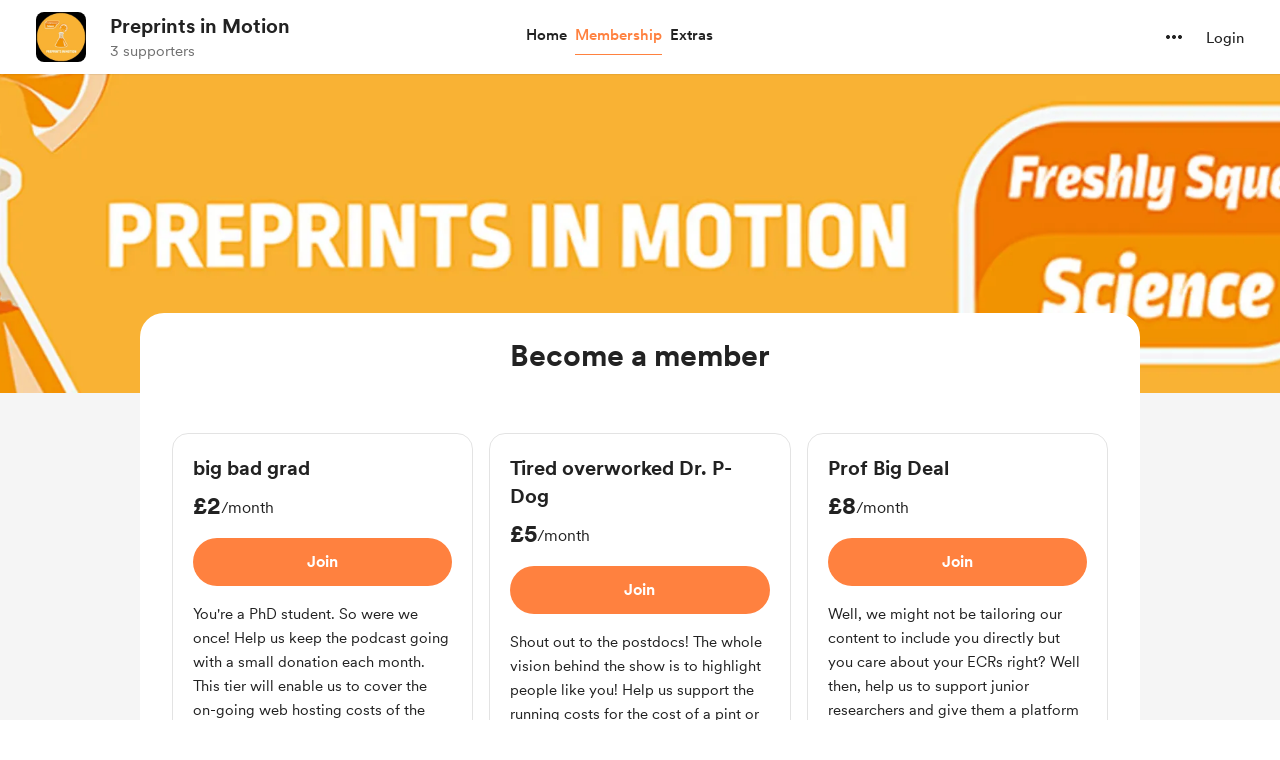

--- FILE ---
content_type: application/javascript
request_url: https://cdn.buymeacoffee.com/static/prod/11.4.0/build/assets/Memberships-a3fe17c0.js
body_size: 12693
content:
import{_ as fe}from"./CreatorPageLayout-cb87609e.js";import{a as G,D as ve,_ as pe}from"./MembershipHeader-0cc0dabb.js";import{_ as ie,b as ge,c as we}from"./MembershipPaymentModal-4cdb4ef1.js";import{_ as K}from"./Arrow-7ee7d499.js";/* empty css                 */import{S as ae,C as re}from"./carousel.es-e1c8d03a.js";import{h as U,r as ye,s as Z}from"./BaseLayout-f2c4781c.js";import{o as s,c as r,s as ne,a as t,r as d,b as q,u as i,n as M,e as u,w,F as B,p as N,f as k,x as S,h as b,t as o,g as C,L as W,l as xe,y as $e,R as Ce,D as _e,i as ke,S as Me,W as Le,j as le}from"./app-b4c4edbd.js";import{A as J}from"./AppLink-435177f1.js";import{A as O}from"./Button-b93c0d27.js";import{_ as z}from"./_plugin-vue_export-helper-c27b6911.js";import{s as Q}from"./shareUrls-def395b5.js";import{a as E}from"./appVariables-ad2859bc.js";import{A as oe}from"./Modal-a40126ac.js";import{_ as ee}from"./ImageElement-8a20643d.js";import{_ as te}from"./ModalClose-a84925b3.js";import{d as X}from"./dateFormatHelper-a9905c50.js";import{_ as De}from"./Input-debc688d.js";import{_ as Se}from"./ConfirmModal-05b8de6f.js";import{m as Te}from"./membershipHelper-2b1d242c.js";import{_ as Ie}from"./MembershipSwitchPaymentModal-c400eb12.js";import"./Footer.vue_vue_type_style_index_0_scoped_da4783f8_lang-5c491f1e.js";import"./Facebook-ef602bca.js";import"./Instagram-b711dac5.js";import"./XIcon-61e6ac43.js";import"./HeaderDropdownWrap-2b77d07d.js";import"./DropDown-00ca8781.js";import"./DefaultUserAvatar-cda7d057.js";import"./Hamburger-86601907.js";import"./Close-c1af8e52.js";import"./InputError-4e033553.js";import"./ArrowThin-08154626.js";import"./Footer-853ba4b8.js";import"./userTypes-7c3f4db0.js";import"./themeHelper-8f3ed930.js";import"./ChooseCurrency-1e0ded51.js";/* empty css                                                       */import"./CircularLoader-de9b143d.js";import"./AppHead-138a7c5d.js";import"./CopyLink-0631b2d5.js";import"./appConfetti-35e1f47a.js";import"./Tooltip-e9e59aff.js";import"./PaymentModalLayout-4b6f63ac.js";import"./PaymentLoader-766c10d4.js";import"./ArrowWithTail-e4efd3c9.js";import"./RadioButton-a3a54aea.js";import"./featureTypes-fe0181f1.js";import"./VisibleCaptcha-f97517be.js";import"./ReCaptcha-cc80ce9c.js";import"./StripeCardElement-44f49c5a.js";import"./Info-e88a3b3a.js";import"./SocialUsername-9dafba1d.js";import"./stripePayment-6c710a41.js";import"./lodash-82cbe777.js";import"./StripePaymentElements-4477de47.js";import"./PageLoader-6f6609ff.js";import"./moment-fbc5633a.js";import"./postLockedFor-7929ecf7.js";const Pe={},Fe=["aria-label"],Ae=ne('<g id="Frame 1000004643"><rect width="40" height="40" fill="white"></rect><g id="Group 1000004924"><rect id="Rectangle 3522" x="6" y="19" width="17.7333" height="16" rx="2" stroke="#23549F" class="stroke-pageTheme" stroke-width="2"></rect><path id="Vector 797" d="M20.9333 18.5V11.5333C20.9333 7.92507 23.8584 5 27.4667 5V5C31.0749 5 34 7.92507 34 11.5333V18.5" stroke="#23549F" class="stroke-pageTheme" stroke-width="2" stroke-linecap="round"></path></g></g>',1),Be=[Ae];function Oe(e,f){return s(),r("svg",{"aria-label":e.$t("lang.a11y.svg.post_benefit"),width:"40",height:"40",viewBox:"0 0 40 40",fill:"none",xmlns:"http://www.w3.org/2000/svg"},Be,8,Fe)}const je=z(Pe,[["render",Oe]]),Ue={},Ve=["aria-label"],Re=t("rect",{width:"40",height:"40",fill:"white"},null,-1),Ne=t("rect",{x:"6",y:"8",width:"28",height:"23.5789",rx:"2",stroke:"#23549F",class:"stroke-pageTheme","stroke-width":"2"},null,-1),Ee=t("path",{d:"M6.98245 9.9649L19.7544 19.7895L32.5263 9.9649",stroke:"#23549F",class:"stroke-pageTheme","stroke-width":"2","stroke-linecap":"round","stroke-linejoin":"round"},null,-1),Ge=[Re,Ne,Ee];function ze(e,f){return s(),r("svg",{"aria-label":e.$t("lang.a11y.svg.message_benefit"),width:"40",height:"40",viewBox:"0 0 40 40",fill:"none",xmlns:"http://www.w3.org/2000/svg"},Ge,8,Ve)}const Ye=z(Ue,[["render",ze]]),He={},Ze=["aria-label"],We=ne('<rect width="40" height="40" fill="white"></rect><path d="M35 20.2704L30.7164 16.7891L32.1362 11.4521L26.6206 11.1554L24.6378 6L20 9.00607L15.3623 6L13.3794 11.1554L7.86381 11.4521L9.2836 16.7892L5 20.2704L9.28355 23.7518L7.86381 29.0888L13.3794 29.3855L15.3623 34.5409L20 31.5349L24.6378 34.5409L26.6206 29.3855L32.1362 29.0888L30.7165 23.7517L35 20.2704Z" stroke="#23549F" class="stroke-pageTheme" stroke-width="2" stroke-linejoin="round"></path><path d="M24.8755 15.75L15.5005 25.125" stroke="#23549F" class="stroke-pageTheme" stroke-width="2" stroke-linecap="round" stroke-linejoin="round"></path><circle cx="16.6246" cy="16.1252" r="1.875" stroke="#23549F" class="stroke-pageTheme" stroke-width="2"></circle><circle cx="24.125" cy="24.375" r="1.875" stroke="#23549F" class="stroke-pageTheme" stroke-width="2"></circle>',5),Ke=[We];function qe(e,f){return s(),r("svg",{"aria-label":e.$t("lang.a11y.svg.extras_benefit"),width:"40",height:"40",viewBox:"0 0 40 40",fill:"none",xmlns:"http://www.w3.org/2000/svg"},Ke,8,Ze)}const Je=z(He,[["render",qe]]),Qe={},Xe=["aria-label"],et=t("rect",{width:"40",height:"40",fill:"white"},null,-1),tt=t("path",{d:"M17.0697 18.0004C16.1468 18.0004 15.4182 18.81 15.4182 19.7976C15.4182 20.7852 16.163 21.5947 17.0697 21.5947C17.9925 21.5947 18.7211 20.7852 18.7211 19.7976C18.7373 18.81 17.9925 18.0004 17.0697 18.0004ZM22.9792 18.0004C22.0563 18.0004 21.3278 18.81 21.3278 19.7976C21.3278 20.7852 22.0725 21.5947 22.9792 21.5947C23.902 21.5947 24.6306 20.7852 24.6306 19.7976C24.6306 18.81 23.902 18.0004 22.9792 18.0004Z",fill:"#7289DA"},null,-1),st=t("path",{d:"M30.8476 4.41667H9.15238C7.32286 4.41667 5.83334 5.90619 5.83334 7.75191V29.6414C5.83334 31.4872 7.32286 32.9767 9.15238 32.9767H27.5124L26.6543 29.9814L28.7267 31.9081L30.6857 33.7214L34.1667 36.7976V7.75191C34.1667 5.90619 32.6771 4.41667 30.8476 4.41667ZM24.5981 25.5614C24.5981 25.5614 24.0152 24.8652 23.5295 24.25C25.6505 23.651 26.46 22.3233 26.46 22.3233C25.7962 22.7605 25.1648 23.0681 24.5981 23.2786C23.7886 23.6186 23.0114 23.8452 22.2505 23.9748C20.6962 24.2662 19.2714 24.1852 18.0571 23.9586C17.1343 23.7805 16.341 23.5214 15.6771 23.2624C15.3048 23.1167 14.9 22.9386 14.4952 22.7119C14.4467 22.6795 14.3981 22.6633 14.3495 22.631C14.3171 22.6148 14.301 22.5986 14.2848 22.5824C13.9933 22.4205 13.8314 22.3071 13.8314 22.3071C13.8314 22.3071 14.6086 23.6024 16.6648 24.2176C16.179 24.8329 15.58 25.5614 15.58 25.5614C12.0019 25.4481 10.6419 23.1005 10.6419 23.1005C10.6419 17.8871 12.9733 13.6614 12.9733 13.6614C15.3048 11.9129 17.5229 11.9614 17.5229 11.9614L17.6848 12.1557C14.7705 12.9976 13.4267 14.2767 13.4267 14.2767C13.4267 14.2767 13.7829 14.0824 14.3819 13.8071C16.1143 13.0462 17.4905 12.8357 18.0571 12.7871C18.1543 12.771 18.2352 12.7548 18.3324 12.7548C19.32 12.6252 20.4371 12.5929 21.6029 12.7224C23.141 12.9005 24.7924 13.3538 26.4762 14.2767C26.4762 14.2767 25.1971 13.0624 22.4448 12.2205L22.6714 11.9614C22.6714 11.9614 24.8895 11.9129 27.221 13.6614C27.221 13.6614 29.5524 17.8871 29.5524 23.1005C29.5524 23.1005 28.1762 25.4481 24.5981 25.5614V25.5614Z",fill:"#7289DA"},null,-1),lt=[et,tt,st];function it(e,f){return s(),r("svg",{"aria-label":e.$t("lang.a11y.svg.discord_benefit"),width:"40",height:"40",viewBox:"0 0 40 40",fill:"none",xmlns:"http://www.w3.org/2000/svg"},lt,8,Xe)}const at=z(Qe,[["render",it]]);const rt={class:"w-full"},nt={key:0},ot=["aria-label"],mt=["aria-label"],ct={__name:"LevelsListing",props:["membershipLevels","creatorData","currentUser","membershipSettings"],setup(e){const f=e;let m=f.membershipLevels.length,a=d(),v=d(),l=d(!1),h=d(0),$=d(m>2?3:m===2?2:2.5),I=f.membershipLevels.findIndex(T=>T.id==f.membershipSettings.highlighted_id),n=d(!0),c=d(!1),p=m>1?"start":"center",_=d(0);q(()=>{y()});function P(T,F,x,V){const R=F-x;if(V==="center"||x===1)return Math.min(Math.max(0,T),R);{const Y=Math.floor(x/2);return Math.min(Math.max(0,T-Y),R)}}I!==-1&&(_.value=P(I,m,$.value,p));const y=()=>{v.value.data.currentSlide.value!=0?c.value=!0:c.value=!1,v.value.data.slidesCount.value-v.value.data.currentSlide.value<=3?n.value=!1:n.value=!0},g=()=>{v.value.next(),y()},A=()=>{v.value.prev(),y()};return(T,F)=>(s(),r("div",rt,[i(U).checkIsMobile()?(s(!0),r(B,{key:1},N(e.membershipLevels,(x,V)=>(s(),r("div",{key:V,class:M(["w-full xs:mt-6 xs:first:mt-0 xs:border xs:rounded-2xl xs:border-greyE5",{"xs:!rounded-t-0":e.membershipLevels.length>1&&x.id==e.membershipSettings.highlighted_id}])},[u(G,{level:x,creatorData:e.creatorData,fromPage:"membership",pos:"levelsListing",showFullContentInitially:i(h),freeTrialAvailable:e.membershipSettings.trial_available,levelCount:e.membershipLevels.length,membershipSettings:e.membershipSettings,onUpdateShowFullContent:F[2]||(F[2]=R=>S(h)?h.value=1:h=1),hideLifeTimeTag:!1,onOpenMembershipPaymentModal:R=>{S(a)?a.value=x:a=x,S(l)?l.value=!0:l=!0}},null,8,["level","creatorData","showFullContentInitially","freeTrialAvailable","levelCount","membershipSettings","onOpenMembershipPaymentModal"])],2))),128)):(s(),r("div",{key:0,class:M(["tw-membership-slider relative mt-2",{"tw-change-viewport-css":i($)===2}])},[u(i(re),{class:"w-full",ref_key:"carousel",ref:v,modelValue:i(_),"onUpdate:modelValue":F[1]||(F[1]=x=>S(_)?_.value=x:_=x),itemsToShow:3,itemsToScroll:3,wrapAround:!1,mouseDrag:!1,touchDrag:!1,clamp:!0,breakpoints:{280:{itemsToShow:1,itemsToScroll:3},768:{itemsToShow:i($),itemsToScroll:3}},snapAlign:i(p)},{addons:w(()=>[]),default:w(()=>[(s(!0),r(B,null,N(e.membershipLevels,(x,V)=>(s(),k(i(ae),{key:V,class:"w-full"},{default:w(()=>[t("div",{class:M(["carousel__item w-full",{carousel__item_highlighted:e.membershipLevels.length>1&&x.id==e.membershipSettings.highlighted_id}])},[u(G,{level:x,creatorData:e.creatorData,freeTrialAvailable:e.membershipSettings.trial_available,fromPage:"membership",pos:"levelsListing",membershipSettings:e.membershipSettings,showFullContentInitially:i(h),levelCount:e.membershipLevels.length,onUpdateShowFullContent:F[0]||(F[0]=R=>S(h)?h.value=1:h=1),hideLifeTimeTag:!1,onOpenMembershipPaymentModal:R=>{S(a)?a.value=x:a=x,S(l)?l.value=!0:l=!0}},null,8,["level","creatorData","freeTrialAvailable","membershipSettings","showFullContentInitially","levelCount","onOpenMembershipPaymentModal"])],2)]),_:2},1024))),128))]),_:1},8,["modelValue","breakpoints","snapAlign"]),e.membershipLevels.length>3?(s(),r("div",nt,[t("button",{"aria-label":T.$t("lang.a11y.membership.previous"),class:M(["carousel__prev !-left-14 xs:!-left-10",[i(c)?"":"carousel__prev--disabled"]]),onClick:A},[u(K,{class:"transform -rotate-180",fillClass:"fill-dark",width:"30",height:"30"})],10,ot),t("button",{"aria-label":T.$t("lang.a11y.membership.next"),class:M(["carousel__next !-right-14 xs:!-right-10",[i(n)?"":"carousel__next--disabled"]]),onClick:g},[u(K,{fillClass:"fill-dark",width:"30",height:"30"})],10,mt)])):b("",!0)],2)),i(l)?(s(),k(ie,{key:2,onClose:F[3]||(F[3]=x=>S(l)?l.value=!1:l=!1),yearlyEnabled:e.membershipSettings.membership_yearly_enabled,freeTrialAvailable:e.membershipSettings.trial_available,selectedLevel:i(a),currentUser:e.currentUser,creatorData:e.creatorData,class:"membershipPaymentModal",membershipErrorCase:""},null,8,["yearlyEnabled","freeTrialAvailable","selectedLevel","currentUser","creatorData"])):b("",!0)]))}},dt={key:0,class:"flex"},ut={class:"ml-4 xs:ml-3"},bt={class:"text-dark text-base font-cr-medium xs:text-lg"},ht={class:"text-sm font-cr-regular leading-6 mt-1"},ft={class:"ml-4 xs:ml-3"},vt={class:"text-dark text-base font-cr-medium xs:text-lg"},pt={class:"text-sm font-cr-regular leading-6 mt-1"},gt={class:"ml-4 xs:ml-3"},wt={class:"text-dark text-base font-cr-medium xs:text-lg"},yt={class:"text-sm font-cr-regular leading-6 mt-1"},xt={class:"ml-4 xs:ml-3"},$t={class:"text-dark text-base font-cr-medium xs:text-lg"},Ct={class:"text-sm font-cr-regular leading-6 mt-1"},_t=["aria-label"],kt={__name:"SubscriptionBenefit",props:["canMessage","creatorName","projectId","membersOnlyPostCount","membersOnlyGalleryPostCount","hasDiscordBenefit","discordConnected","levelId","membersOnlyRewardCount","discordGuildId"],emits:["openConfirmDisconnectModal"],setup(e,{emit:f}){const m=e;let a=d(!1);const v=async()=>{a.value=!0;try{const l=await ye.startMessageWithProject(m.projectId);a.value=!1,E.IsBrowser&&(window.location=`${E.mainUrl}/messages/${l.data.data.id}`)}catch{a.value=!1}};return(l,h)=>(s(),r("div",null,[e.membersOnlyPostCount>0?(s(),r("div",dt,[u(je,{class:"flex-shrink-0 flex items-center justify-center w-8"}),t("div",ut,[t("div",bt,o(l.$t("lang.membership.benefit.access_to_posts",{postCount:e.membersOnlyPostCount})),1),t("div",ht,o(l.$t("lang.membership.benefit.you_have_unlocked_posts",[e.membersOnlyPostCount,e.creatorName])),1),u(J,{href:`${i(Q).creatorPage()}/${e.membersOnlyPostCount-e.membersOnlyGalleryPostCount>=e.membersOnlyGalleryPostCount?"posts":"gallery"}`,class:"inline-flex !font-cr-medium h-10 px-4 mt-3 text-dark text-sm bg-white border-dark tw-grey-color-rounded-full xs:!text-sm xs:h-8 xs:w-26"},{default:w(()=>[C(o(l.$t("lang.membership.view_posts")),1)]),_:1},8,["href"])])])):b("",!0),e.canMessage?(s(),r("div",{key:1,class:M([{"mt-4":e.membersOnlyPostCount>0},"flex"])},[u(Ye,{class:"flex-shrink-0 w-8"}),t("div",ft,[t("div",vt,o(l.$t("lang.membership.benefit.direct_messages")),1),t("div",pt,o(l.$t("lang.membership.benefit.start_conversation",{creatorName:e.creatorName})),1),u(O,{onClick:h[0]||(h[0]=$=>v()),disabled:i(a),btnType:"white",class:"relative inline-flex font-cr-medium h-10 w-max px-4 mt-3 text-dark text-sm border-dark tw-grey-color-rounded-full xs:!text-sm xs:h-8 xs:px-2"},{default:w(()=>[C(o(l.$t("lang.membership.benefit.send_message")),1)]),_:1},8,["disabled"])])],2)):b("",!0),e.membersOnlyRewardCount>0?(s(),r("div",{key:2,class:M([{"mt-4":e.canMessage||e.membersOnlyPostCount>0},"flex"])},[u(Je,{class:"flex-shrink-0 w-8"}),t("div",gt,[t("div",wt,o(l.$t("lang.membership.benefit.special_discount_on_shop")),1),t("div",yt,o(l.$t("lang.membership.benefit.shop_text",{creatorName:e.creatorName})),1),u(J,{href:`${i(Q).creatorPage()}/extras`,class:"inline-flex !font-cr-medium h-10 px-4 mt-3 text-dark text-sm tw-grey-color-rounded-full xs:!text-sm xs:h-8 xs:w-26"},{default:w(()=>[C(o(l.$t("lang.membership.benefit.visit_shop")),1)]),_:1},8,["href"])])],2)):b("",!0),e.hasDiscordBenefit?(s(),r("div",{key:3,class:M([{"mt-4":e.canMessage||e.membersOnlyPostCount>0||e.membersOnlyRewardCount>0},"flex"])},[u(at,{class:"flex-shrink-0 w-8"}),t("div",xt,[t("div",$t,o(l.$t("lang.membership.benefit.discord_community_access")),1),t("div",Ct,o(l.$t("lang.membership.benefit.discord_text",{creatorName:e.creatorName})),1),u(J,{href:e.discordConnected?`https://discord.com/channels/${e.discordGuildId}`:`${i(E).mainUrl}/discord/join_level?project_id=${e.projectId}&level_id=${e.levelId}`,"aria-label":`${e.discordConnected?l.$t("lang.membership.benefit.open_discord"):l.$t("lang.membership.benefit.connect_discord")} ${l.$t("lang.a11y.open_in_new_tab")}`,target:"_blank",class:"inline-flex !font-cr-medium h-10 px-4 mt-3 text-dark text-sm tw-grey-color-rounded-full mr-4 xs:!text-sm xs:h-8 xs:mr-1"},{default:w(()=>[C(o(e.discordConnected?l.$t("lang.membership.benefit.open_discord"):l.$t("lang.membership.benefit.connect_discord")),1)]),_:1},8,["href","aria-label"]),e.discordConnected?(s(),r("a",{key:0,onClick:h[1]||(h[1]=$=>{f("openConfirmDisconnectModal")}),role:"button",tabindex:"0","aria-label":`${l.$t("lang.membership.benefit.disconnect_discord")} (${l.$t("lang.a11y.open_in_new_tab")})`,target:"_blank",class:"inline-flex underline cursor-pointer !font-cr-medium h-10 mt-3 text-dark/50 text-sm xs:!text-sm xs:h-8"},o(l.$t("lang.membership.benefit.disconnect_discord")),9,_t)):b("",!0)])],2)):b("",!0)]))}},Mt=["aria-label"],Lt={__name:"ManageMembershipModalLayout",emits:["close"],setup(e,{emit:f}){return(m,a)=>(s(),r("section",{role:"region","aria-modal":"true","aria-label":m.$t("lang.membership.manage_membership"),tabindex:"0",class:"w-112.5 bg-white rounded-3xl mt-8 xs:w-full xs:pt-8 xs:rounded-b-none xs:mt-20 p-8 xs:p-4"},[u(te,{onClick:a[0]||(a[0]=v=>m.$emit("close")),role:"button",onKeyup:a[1]||(a[1]=W(v=>m.$emit("close"),["enter"])),tabindex:"0","aria-label":m.$t("lang.a11y.close_popup"),class:M(["w-8 h-8 absolute right-4 top-12 xs:top-24",m.closeBtnClass?m.closeBtnClass:""]),iconClass:"xs:w-4 xs:h-3",iconSize:{width:12,height:12}},null,8,["aria-label","class"]),xe(m.$slots,"default")],8,Mt))}},Dt=["aria-label"],St={class:"bg-pageTheme text-themeTextColor font-cr-bold font-bold py-3 px-6 flex items-center justify-between"},Tt={key:0,class:"font-cr-book text-xs text-white"},It={class:"p-6 xs:p-4"},Pt={class:"text-2xl font-cr-bold"},Ft={class:"flex items-center mt-2"},At={class:"text-black text-sm font-cr-medium"},Bt={key:0,class:"w-1 h-1 rounded-full bg-black mx-2"},Ot={key:1,class:"text-[#038748] text-sm font-cr-medium"},jt={key:1,class:"text-grey71 text-sm font-cr-regular mt-2"},Ut={key:2,class:"mt-4"},Vt={class:"flex items-center gap-3 font-cr-regular"},me={__name:"CurrentLevel",props:["subscription","subscriptionAmount","subscriptionDuration","activeLevel","showManageButton","is_on_trial"],emits:["triggerOpenManageMembershipModal"],setup(e,{emit:f}){return(m,a)=>e.subscription.membership_level?(s(),r("section",{key:0,"aria-label":m.$t("lang.membership.current_level")+" "+e.subscription.membership_level.title+" "+e.subscriptionAmount+m.$t(e.subscriptionDuration),tabindex:"0",role:"region",class:"border-2 border-pageTheme rounded-3xl bg-white overflow-hidden"},[t("div",St,[t("h2",null,o(m.$t("lang.membership.current_level")),1),C(),e.subscription.cancel_at_period_end==="true"?(s(),r("div",Tt,"Ends on "+o(i(X).timestampDateFormat(e.subscription.current_period_end,"MMM DD, YYYY")),1)):b("",!0)]),t("div",It,[e.subscription.membership_level.image?(s(),k(ee,{key:0,src:e.subscription.membership_level.image,alt:e.subscription.membership_level.title,width:260,height:150,cropWidth:[480,768],cropSize:[300,500],intrinsicSize:800,class:"mb-6",imageClass:"w-full h-37.5 rounded"},null,8,["src","alt"])):b("",!0),t("div",Pt,o(e.subscription.membership_level.title),1),t("div",Ft,[t("div",At,o(e.subscriptionAmount)+" "+o(m.$t(e.subscriptionDuration)),1),e.is_on_trial?(s(),r("div",Bt)):b("",!0),e.is_on_trial?(s(),r("div",Ot,o(m.$t("lang.membership.free_trial_until",{date:i(X).dateFormat(e.subscription.trial_end,"MMM DD")})),1)):b("",!0)]),e.subscription.membership_level.have_limit?(s(),r("div",jt,o(e.activeLevel?m.$t("lang.membership.limited_level",[e.subscription.membership_level.member_limit-e.subscription.membership_level.active_members,e.subscription.membership_level.member_limit]):m.$t("lang.common.limited")),1)):b("",!0),u(ge,{class:"mt-3",levelDescription:e.subscription.membership_level.description,showFullContentInitially:1,levelBenefits:e.subscription.membership_level.benefits},null,8,["levelDescription","levelBenefits"]),e.subscription.membership_level.discord_benefits.length!==0?(s(),r("div",Ut,[t("div",Vt,[u(ve),t("span",null,o(m.$t("lang.membership.benefit.include_discord")),1)])])):b("",!0),e.showManageButton?(s(),k(O,{key:3,"aria-label":`${m.$t("lang.membership.manage_membership")}`,onClick:a[0]||(a[0]=v=>m.$emit("triggerOpenManageMembershipModal")),class:"w-full mx-auto font-cr-bold xs:font-cr-medium h-12 px-8 before:bg-dark before:bg-opacity-5 hover:before:bg-opacity-10 before:rounded-full mt-4"},{default:w(()=>[C(o(m.$t("lang.membership.manage_membership")),1)]),_:1},8,["aria-label"])):b("",!0)])],8,Dt)):b("",!0)}},Rt={key:0},Nt={class:"text-lg font-cr-bold flex items-center justify-start"},Et={key:0,class:"flex items-center justify-center mt-6"},Gt={key:1},zt={key:0,class:"flex items-center justify-center mt-6"},Yt={__name:"SwitchMembership",props:["membershipLevels","currentMembership","membershipSettings","creatorData"],emits:["close","openMembershipPaymentModal"],setup(e,{emit:f}){const m=e,a=d([]),v=d([]),l=d(!1),h=d(0),$=d(null);$e(l,n=>{n&&Ce(()=>{var c;(c=$.value)==null||c.scrollIntoView({behavior:"smooth"})})}),q(()=>{const n=m.currentMembership.price_lifetime_converted||m.currentMembership.price_monthly_converted;[a.value,v.value]=m.membershipLevels.filter(c=>c.id!==m.currentMembership.id).reduce((c,p)=>{const _=p.price_lifetime_converted||p.price_monthly_converted;return c[_>n?0:1].push(p),c},[[],[]]),l.value=a.value.length===0});const I=()=>{l.value=!1,f("close")};return(n,c)=>(s(),r("div",{class:M(["w-108 bg-white rounded-3xl mt-8 xs:w-full xs:pt-8 xs:rounded-b-none xs:mt-20 p-8 xs:p-4",{"w-206":a.value.length>1||v.value.length>1&&l.value}])},[u(te,{onClick:I,role:"button","aria-label":n.$t("lang.a11y.close_popup"),onKeyup:c[0]||(c[0]=W(p=>n.$emit("close"),["enter"])),tabindex:"0",class:M(["w-8 h-8 absolute right-4 top-12 xs:top-24 z-100",n.closeBtnClass?n.closeBtnClass:""]),iconClass:"xs:w-4 xs:h-3",iconSize:{width:12,height:12}},null,8,["aria-label","class"]),a.value.length!==0?(s(),r("div",Rt,[t("span",Nt,o(n.$t("lang.membership.upgrade")),1),t("div",{class:M(["grid grid-cols-1 gap-4 mt-10",{"grid-cols-2 xs:grid-cols-1":l.value&&v.value.length>1||a.value.length>1}])},[(s(!0),r(B,null,N(a.value,p=>(s(),r("div",{key:p.id},[u(G,{level:p,class:"p-3 border rounded-3xl",creatorData:e.creatorData,fromPage:"membership",showFullContentInitially:h.value,onUpdateShowFullContent:c[1]||(c[1]=_=>h.value=1),hideLifeTimeTag:!1,freeTrialAvailable:e.membershipSettings.trial_available,onOpenMembershipPaymentModal:()=>n.$emit("openMembershipPaymentModal",p)},null,8,["level","creatorData","showFullContentInitially","freeTrialAvailable","onOpenMembershipPaymentModal"])]))),128))],2),v.value.length!==0&&!l.value?(s(),r("div",Et,[u(O,{role:"button",onKeyup:c[2]||(c[2]=W(()=>l.value=!0,["enter"])),tabindex:"0","aria-label":n.$t("lang.common.load_more_levels"),onClick:c[3]||(c[3]=()=>l.value=!0),class:"relative inline-flex font-cr-medium h-10 w-max px-4 text-sm border-dark xs:!text-sm before:bg-dark before:bg-opacity-5 hover:before:bg-opacity-10 before:rounded-full"},{default:w(()=>[C(o(n.$t("lang.common.load_more_levels")),1)]),_:1},8,["aria-label"])])):b("",!0)])):b("",!0),l.value&&v.value.length!==0?(s(),r("div",Gt,[t("div",{class:"flex items-center justify-start relative",ref_key:"downgradeSection",ref:$},[t("span",{class:M(["text-lg font-cr-bold",{"mt-8":a.value.length!==0}])},o(n.$t("lang.membership.downgrade")),3)],512),t("div",{class:M(["grid grid-cols-1 gap-4 mt-10",{"grid-cols-2 xs:grid-cols-1":v.value.length>1||a.value.length>1}])},[(s(!0),r(B,null,N(v.value,p=>(s(),r("div",{key:p.id,class:"p-3 border rounded-3xl"},[u(G,{level:p,fromPage:"membership",creatorData:e.creatorData,showFullContentInitially:h.value,onUpdateShowFullContent:c[4]||(c[4]=_=>h.value=1),hideLifeTimeTag:!1,freeTrialAvailable:e.membershipSettings.trial_available,onOpenMembershipPaymentModal:()=>n.$emit("openMembershipPaymentModal",p)},null,8,["level","creatorData","showFullContentInitially","freeTrialAvailable","onOpenMembershipPaymentModal"])]))),128))],2),a.value.length!==0?(s(),r("div",zt,[u(O,{role:"button",onKeyup:c[5]||(c[5]=W(()=>l.value=!1,["enter"])),tabindex:"0","aria-label":n.$t("lang.common.show_fewer_levels"),onClick:c[6]||(c[6]=()=>l.value=!1),class:"mr-2 inline-flex font-cr-medium h-10 w-max px-4 text-sm border-dark xs:!text-sm before:bg-dark before:bg-opacity-5 hover:before:bg-opacity-10 before:rounded-full"},{default:w(()=>[C(o(n.$t("lang.common.show_fewer_levels")),1)]),_:1},8,["aria-label"])])):b("",!0)])):b("",!0)],2))}};const Ht={class:"w-140 px-10 text-dark bg-white rounded-3xl py-6 overflow-hidden xs:w-full xs:pt-4 xs:pt-8 xs:rounded-b-none xs:mt-20 flex flex-col items-center"},Zt={class:"flex justify-center mb-6"},Wt={key:0,class:"w-full"},Kt={class:"text-[22px] font-cr-bold mb-2 mt-4 text-center"},qt={class:"border border-solid border-greyE5 rounded-lg p-4 mb-5"},Jt={class:"text-md text-dark font-cr-medium"},Qt={key:0,class:"mt-2 font-cr-regular text-md ml-2"},Xt=t("span",{"aria-hidden":"true",tabindex:"-1",class:"inline-block w-2 h-2 rounded-full bg-dark absolute left-0 top-2"},null,-1),es={key:1},ts={class:"text-[22px] font-cr-bold mb-2 mt-4 text-center"},ss={class:"w-full mb-4"},ls={class:"custom-radio flex items-start cursor-pointer font-cr-regular text-dark text-md"},is=["value"],as=t("span",{class:"radio-checkmark"},null,-1),rs={key:0,class:"mt-3 mb-1"},ns={key:0,class:"text-error text-sm font-cr-regular mb-4"},os={__name:"MembershipCancelReason",props:["subscriptionId","levelId","creatorData","levelBenefits","isFreeTrial","trialDaysLeft"],emits:["closeModal","cancelComplete","showConfirmCancelationModal"],setup(e,{emit:f}){_e();let m=d(!1);const a=d(""),v=d(!1),l=d(!1),h=d(""),$=[{a11y:"lang.membership.cancel_reason_1",type:"lang.membership.cancel_reason_1"},{a11y:"lang.membership.cancel_reason_2",type:"lang.membership.cancel_reason_2"},{a11y:"lang.membership.cancel_reason_3",type:"lang.membership.cancel_reason_3"},{a11y:"lang.membership.cancel_reason_other",type:"other"}],I=()=>{if(a.value==""||a.value==="other"&&h.value.trim()===""){v.value=!0;return}if(a.value==="other"&&h.value.trim().length>255){l.value=!0;return}v.value=!1,l.value=!1,f("showConfirmCancelationModal",a,h)};return(n,c)=>(s(),k(oe,null,{default:w(()=>[t("div",Ht,[t("div",Zt,[e.creatorData&&e.creatorData.dp?(s(),k(ee,{key:0,src:e.creatorData.dp,alt:e.creatorData.slug,width:82,height:82,intrinsicSize:300,class:M(["w-[82px] h-[82px]",n.profilePicInside?"":"absolute -top-10 xs:top-8"]),imageClass:[n.hideBorder?"border-none":"border-4 border-white"]+" w-[82px] h-[82px] rounded-full"},null,8,["src","alt","class","imageClass"])):b("",!0)]),u(te,{onClick:c[0]||(c[0]=p=>n.$emit("closeModal")),role:"button","aria-label":n.$t("lang.a11y.close_popup"),class:M(["w-8 h-8 absolute right-4 top-4 xs:top-24",n.closeBtnClass?n.closeBtnClass:""]),iconClass:"xs:w-4 xs:h-3",iconSize:{width:12,height:12}},null,8,["aria-label","class"]),i(m)?b("",!0):(s(),r("div",Wt,[t("div",Kt,[e.isFreeTrial?(s(),r(B,{key:0},[C(o(n.$t("lang.membership.trial_cancel_confirm_text",{count:e.trialDaysLeft})),1)],64)):(s(),r(B,{key:1},[C(o(n.$t("lang.membership.cancel_confirm_text")),1)],64))]),t("div",qt,[t("p",Jt,o(n.$t("lang.membership.dont_miss_benefits")),1),e.levelBenefits?(s(),r("ul",Qt,[(s(!0),r(B,null,N(JSON.parse(e.levelBenefits),(p,_)=>(s(),r("li",{key:_,class:"mb-3 last:mb-0 relative pl-5 break-words"},[Xt,t("h3",null,o(p.title),1)]))),128))])):b("",!0)]),u(O,{onClick:c[1]||(c[1]=p=>S(m)?m.value=!0:m=!0),btnType:"white",disabled:n.cancelLoader,class:"text-sm underline text-grey71 mx-auto my-0"},{default:w(()=>[C(o(n.$t("lang.membership.continue_to_cancel")),1)]),_:1},8,["disabled"]),u(O,{onClick:c[2]||(c[2]=()=>f("closeModal")),btnType:"white",class:"mt-4 w-full relative inline-flex font-cr-medium h-12 px-4 text-dark text-sm border-dark tw-grey-color-rounded-full xs:!text-sm xs:h-8 xs:px-2"},{default:w(()=>[e.isFreeTrial?(s(),r(B,{key:0},[C(o(n.$t("lang.membership.keep_free_trial")),1)],64)):(s(),r(B,{key:1},[C(o(n.$t("lang.membership.keep_membership")),1)],64))]),_:1})])),i(m)?(s(),r("div",es,[t("div",ts,o(n.$t("lang.membership.tell_us_why_cancel")),1),t("div",ss,[(s(),r(B,null,N($,p=>t("div",{key:p,class:"mb-2"},[t("label",ls,[ke(t("input",{type:"radio",value:p.type,"onUpdate:modelValue":c[3]||(c[3]=_=>a.value=_),onInput:c[4]||(c[4]=_=>v.value=!1),class:"mr-3 mt-1 border-pageTheme checked:bg-green-500"},null,40,is),[[Me,a.value]]),as,t("span",null,o(n.$t(p.a11y)),1)])])),64)),a.value==="other"?(s(),r("div",rs,[u(De,{placeholder:n.$t("lang.membership.specify_cancel_reason"),min:"1",id:"paymentAmount",modelValue:h.value,"onUpdate:modelValue":c[5]||(c[5]=p=>h.value=p),onInput:c[6]||(c[6]=p=>{v.value=!1,l.value=!1}),type:"text"},null,8,["placeholder","modelValue"])])):b("",!0)]),v.value&&(a.value==""||a.value=="other")||l.value?(s(),r("div",ns,o(l.value?n.$t("lang.membership.lengthier_cancel_reason"):a.value=="other"?n.$t("lang.membership.provide_cancel_reason"):n.$t("lang.membership.please_select_option")),1)):b("",!0),u(O,{onClick:I,btnType:"white",disabled:n.cancelLoader,class:"text-sm underline text-grey71 mx-auto my-0"},{default:w(()=>[C(o(e.isFreeTrial?n.$t("lang.membership.cancel_free_trial"):n.$t("lang.membership.cancel_my_membership")),1)]),_:1},8,["disabled"]),u(O,{onClick:c[7]||(c[7]=()=>f("closeModal")),btnType:"white",class:"mt-4 w-full relative inline-flex font-cr-medium h-12 px-4 text-dark text-sm border-dark tw-grey-color-rounded-full xs:!text-sm xs:h-8 xs:px-2"},{default:w(()=>[C(o(n.$t("lang.membership.cancel_later")),1)]),_:1})])):b("",!0)])]),_:1}))}};const ms={class:"flex items-center justify-start"},cs={class:"flex flex-col items-start justify-center ml-4"},ds={class:"text-lg font-cr-bold"},us={class:"text-sm opacity-50"},bs={class:"w-full mt-5"},hs={class:"w-full border rounded-3xl h-18 flex items-center justify-between px-6 mt-4"},fs={class:"flex flex-col items-start justify-center"},vs={class:"text-sm font-cr-book"},ps={class:""},gs={key:0,class:"h-4 bg-slate-200 rounded-full w-10 animate-pulse inline-block"},ws={key:1,class:"inline-block"},ys={class:"flex items-center justify-start mt-4"},xs={__name:"ManageMembershipModal",props:["currentMembership","creatorData","subscriptionAmount","subscriptionDuration","activeLevel","membershipLevels","subscription","otherLevels","is_on_trial","membershipSettings"],emits:["close","openMembershipPaymentModal"],setup(e,{emit:f}){const m=e,a=d(!1),v=d(!1),l=d(!1),h=d(!1),$=d(!1),I=d({});let n=d(0);const c=()=>{Le.visit(Q.membershipPage(),{method:"get",preserveScroll:!0})};q(async()=>{(E.IsBrowser?U.getParamsValueFromUrl("openSwitchModal"):"")&&m.otherLevels.length>0&&(a.value=!0);try{const g=await axios.get(`/api/v1/subscriptions/${m.subscription.id}/payment-methods`);l.value=g.data.card_last4}catch(g){console.error("Error fetching payment method:",g)}n.value=p()});const p=()=>{let y=new Date,A=new Date(m.subscription.trial_end)-y;return Math.floor(A/(1e3*60*60*24))},_=async()=>{if(l.value){h.value=!0;try{let g=(await axios.post(`api/v1/subscriptions/${m.subscription.id}/customer-portal`)).data.redirect_url;h.value=!1,window.open(g,"_blank")}catch(y){console.error("Error fetching redirct URL:",y)}}},P=(y,g="")=>{v.value=!1,$.value=!0,I.value={reason:y,customReason:g}};return(y,g)=>(s(),r("div",null,[u(oe,null,{default:w(()=>[a.value?b("",!0):(s(),k(Lt,{key:0,onClose:g[2]||(g[2]=A=>y.$emit("close"))},{default:w(()=>[t("div",ms,[e.creatorData&&e.creatorData.dp?(s(),k(ee,{key:0,src:e.creatorData.dp,alt:e.creatorData.slug,width:100,height:100,intrinsicSize:300,class:"w-15 h-15",imageClass:"rounded-full w-full h-full object-cover"},null,8,["src","alt"])):b("",!0),t("div",cs,[t("span",ds,o(e.creatorData.name),1),t("span",us,o(y.$t("lang.payment.membership.member_since_date",{date:i(X).timestampDateFormat(e.subscription.started_at,"MMMM YYYY")})),1)])]),t("div",bs,[u(me,{subscription:e.subscription,subscriptionAmount:e.subscriptionAmount,subscriptionDuration:e.subscriptionDuration,activeLevel:e.activeLevel,showManageButton:!1,is_on_trial:e.is_on_trial},null,8,["subscription","subscriptionAmount","subscriptionDuration","activeLevel","is_on_trial"])]),t("div",hs,[t("div",fs,[t("span",vs,o(y.$t("lang.payment.membership.payment_details")),1),t("span",ps,[C("**** **** **** "),l.value?(s(),r("div",ws,o(l.value),1)):(s(),r("div",gs))])]),u(O,{onClick:_,"aria-label":y.$t("lang.a11y.membership.edit_payment_details"),btnType:"white",disabled:h.value,"initially-disabled":!l.value,class:"relative shrink-0 inline-flex font-cr-medium h-10 w-20 px-4 text-dark text-sm border-dark tw-grey-color-rounded-full xs:!text-sm xs:h-8 xs:px-2"},{default:w(()=>[C(o(y.$t("lang.common.edit")),1)]),_:1},8,["aria-label","disabled","initially-disabled"])]),t("div",ys,[e.otherLevels.length>0&&!e.is_on_trial?(s(),k(O,{key:0,onClick:g[0]||(g[0]=()=>a.value=!0),btnType:"white",class:"relative inline-flex mr-2 font-cr-medium h-10 w-max px-4 text-white text-sm border-dark tw-dark-color-rounded-full xs:!text-sm"},{default:w(()=>[C(o(y.$t("lang.membership.switch_membership")),1)]),_:1})):b("",!0),e.subscription.cancel_at_period_end=="false"?(s(),k(O,{key:1,onClick:g[1]||(g[1]=()=>v.value=!0),class:"text-sm underline text-grey71"},{default:w(()=>[C(o(e.is_on_trial?y.$t("lang.membership.cancel_free_trial"):y.$t("lang.membership.cancel")),1)]),_:1})):b("",!0)])]),_:1})),a.value?(s(),k(Yt,{key:1,onClose:g[3]||(g[3]=A=>y.$emit("close")),creatorData:e.creatorData,membershipLevels:e.membershipLevels,currentMembership:e.currentMembership,membershipSettings:e.membershipSettings,onOpenMembershipPaymentModal:g[4]||(g[4]=A=>y.$emit("openMembershipPaymentModal",A))},null,8,["creatorData","membershipLevels","currentMembership","membershipSettings"])):b("",!0)]),_:1}),$.value?(s(),k(we,{key:0,subscriptionId:e.subscription.id,levelId:e.subscription.membership_level.id,cancelationReason:I.value,isFreeTrial:e.is_on_trial,onShowPaymentStep2:c,onCloseModal:g[5]||(g[5]=A=>{$.value=!1}),onCancelStep2:g[6]||(g[6]=A=>{$.value=!1,v.value=!0})},null,8,["subscriptionId","levelId","cancelationReason","isFreeTrial"])):b("",!0),v.value?(s(),k(os,{key:1,onCloseModal:g[7]||(g[7]=A=>{v.value=!1}),onCancelComplete:c,onShowConfirmCancelationModal:P,trialDaysLeft:i(n),isFreeTrial:e.is_on_trial,subscriptionId:e.subscription.id,levelId:e.subscription.membership_level.id,creatorData:e.creatorData,levelBenefits:e.subscription.membership_level.benefits},null,8,["trialDaysLeft","isFreeTrial","subscriptionId","levelId","creatorData","levelBenefits"])):b("",!0)]))}},$s={},Cs=["aria-label"],_s=t("path",{d:"M10.0002 5.83203C9.76405 5.83203 9.566 5.91203 9.406 6.07203C9.246 6.23203 9.16628 6.42981 9.16683 6.66536L9.16683 10.0195C9.16683 10.2556 9.24683 10.4501 9.40683 10.6029C9.56683 10.7556 9.76461 10.832 10.0002 10.832C10.2363 10.832 10.4343 10.752 10.5943 10.592C10.7543 10.432 10.8341 10.2343 10.8335 9.9987L10.8335 6.64453C10.8335 6.40842 10.7535 6.21398 10.5935 6.0612C10.4335 5.90842 10.2357 5.83203 10.0002 5.83203ZM10.0002 12.4987C9.76405 12.4987 9.566 12.5787 9.406 12.7387C9.246 12.8987 9.16627 13.0965 9.16683 13.332C9.16683 13.5681 9.24683 13.7662 9.40683 13.9262C9.56683 14.0862 9.76461 14.1659 10.0002 14.1654C10.2363 14.1654 10.4343 14.0854 10.5943 13.9254C10.7543 13.7654 10.8341 13.5676 10.8335 13.332C10.8335 13.0959 10.7535 12.8979 10.5935 12.7379C10.4335 12.5779 10.2357 12.4981 10.0002 12.4987ZM10.0002 1.66536C11.1529 1.66536 12.2363 1.88425 13.2502 2.32203C14.2641 2.75981 15.146 3.35342 15.896 4.10286C16.646 4.85286 17.2396 5.73481 17.6768 6.7487C18.1141 7.76259 18.3329 8.84592 18.3335 9.9987C18.3335 11.1515 18.1146 12.2348 17.6768 13.2487C17.2391 14.2626 16.6454 15.1445 15.896 15.8945C15.146 16.6445 14.2641 17.2381 13.2502 17.6754C12.2363 18.1126 11.1529 18.3315 10.0002 18.332C8.84739 18.332 7.76405 18.1131 6.75016 17.6754C5.73627 17.2376 4.85433 16.644 4.10433 15.8945C3.35433 15.1445 2.76044 14.2626 2.32266 13.2487C1.88489 12.2348 1.66628 11.1515 1.66683 9.9987C1.66683 8.84592 1.88572 7.76259 2.3235 6.7487C2.76128 5.73481 3.35489 4.85286 4.10433 4.10286C4.85433 3.35286 5.73628 2.75898 6.75016 2.3212C7.76405 1.88342 8.84739 1.66481 10.0002 1.66536Z",fill:"#A78234"},null,-1),ks=[_s];function Ms(e,f){return s(),r("svg",{"aria-label":e.$t("lang.a11y.svg.paused_membership_info"),width:"20",height:"20",viewBox:"0 0 20 20",fill:"none",xmlns:"http://www.w3.org/2000/svg"},ks,8,Cs)}const Ls=z($s,[["render",Ms]]),Ds={class:"px-8 flex items-center justify-center"},Ss={__name:"DisconnectDiscordModal",props:["subId"],emits:["triggerClose"],setup(e,{emit:f}){const m=e;let a=d(!1);const v=()=>{a.value=!0,axios.post("/api/v1/subscriptions/discord/disconnect",{subscription_id:m.subId}).then(()=>{a.value=!1,location.reload()}).catch(()=>{a.value=!1})};return(l,h)=>(s(),k(Se,null,{title:w(()=>[t("span",Ds,o(l.$t("lang.membership.benefit.are_you_sure_to_disconnect")),1)]),button:w(()=>[u(O,{onClick:h[0]||(h[0]=$=>v()),disabled:i(a),class:"mt-6 font-cr-medium w-full h-12 px-5 text-themeTextColor tw-theme-color-rounded-full xs:mt-6"},{default:w(()=>[C(o(l.$t("lang.common.confirm")),1)]),_:1},8,["disabled"]),u(O,{onClick:h[1]||(h[1]=$=>l.$emit("triggerClose")),class:"mt-4 font-cr-medium w-full h-12 px-5 text-dark tw-scale-on-hover before:bg-dark/5 xs:mt-6"},{default:w(()=>[C(o(l.$t("lang.common.cancel")),1)]),_:1})]),_:1}))}};const Ts={class:"w-full"},Is={key:0,class:"flex w-full bg-[#FFFAF2] border border-[#CDB285] rounded-2xl p-4 mb-8 xs:mb-4"},Ps={class:"ml-3 text-dark text-sm"},Fs={class:"font-cr-bold font-bold"},As={class:"font-cr-regular mt-0.5"},Bs={class:"w-full flex justify-between gap-x-8 text-dark lg:flex-wrap"},Os={class:"tw-feature-box w-150 !p-10 xl:w-3/5 xl:mr-5 lg:!w-full lg:!mr-0 xs:!p-6"},js={class:"font-cr-medium text-xl"},Us={class:"mt-2"},Vs=["innerHTML"],Rs={class:"font-cr-medium text-xl my-6 pt-6 border-t border-greyDD/80"},Ns={class:""},Es={class:"w-100 xl:w-2/5 lg:!w-full lg:mt-8 xs:mt-4"},Gs={class:"font-cr-medium text-xl text-center mt-12 mb-4 xs:mt-4"},zs={class:"carousel__item w-full"},Ys={key:0},Hs=["aria-label"],Zs=["aria-label"],Ws={__name:"SubscriberView",props:["creatorData","membershipLevels","subscription","currentUser","membershipSettings"],setup(e){const f=e;let m=d("lang.membership.per_month"),a=d(""),v=d(),l=d(!1),h=d(!1),$=d(!0),I=d(0),n=d();d("");let c=d(3),p=d(!0),_=d(!1),P=d(!1),y=d(""),g=d(null),A=d(null),T=d(!1),F=f.subscription.trial_period!=0&&f.subscription.is_on_trial,x=f.membershipLevels.filter(D=>D.id!==f.subscription.membership_level.id),V=f.subscription.discord_benefits.length>0,R=le(()=>f.creatorData.can_message||f.subscription.members_only_post_count>0||f.subscription.membership_rewards_count>0||V);q(()=>{let D=f.subscription.duration,L=f.subscription.membership_level;switch((E.IsBrowser?U.getParamsValueFromUrl("openSwitchModal"):"")&&se(),a.value=U.getCurrencySymbol(f.subscription.psp_currency||f.subscription.currency)+U.numberFormat(f.subscription.psp_amount||f.subscription.amount),D){case Z.GIVEAWAY:a.value="",m.value="lang.membership.giveaway";break;case Z.MONTH:m.value="lang.membership.per_month";break;case Z.YEAR:m.value="lang.membership.per_year";break;case Z.LIFETIME:m.value="lang.membership.for_lifetime";break}if($.value=Te.IsActiveLevel(L),U.checkIsMobile()){c.value=1;return}let H=x.length;c.value=H>2?3:H===2?2:2.5});const Y=D=>{l.value=!0,v.value=D,y.value=U.getMembershipTitle(D,f.subscription)},ce=()=>{n.value.next(),n.value.data.slidesCount.value-n.value.data.currentSlide.value<=c.value&&(p.value=!1),_.value=!0},de=()=>{n.value.prev(),n.value.data.currentSlide.value==0&&(_.value=!1),p.value=!0},ue=le(()=>x.length>3&&!U.checkIsMobile()||x.length>1&&U.checkIsMobile()),se=()=>{h.value=!0},be=(D,L)=>{g.value=D,A.value=L,P.value=!0};return(D,L)=>(s(),r("div",Ts,[e.subscription.membership_level.status===2?(s(),r("div",Is,[u(Ls,{class:"mt-0.5 flex-shrink-0"}),t("div",Ps,[t("div",Fs,o(D.$t("lang.membership.level_is_paused")),1),t("div",As,o(D.$t("lang.membership.paused_info_text")),1)])])):b("",!0),t("div",Bs,[t("div",Os,[t("div",js,o(D.$t("lang.membership.welcome_note_from_user",{name:e.creatorData.name})),1),t("div",Us,[t("p",{class:"text-sm font-cr-regular break-words",innerHTML:i(U).sanitizeHtml(e.subscription.welcome_message?e.subscription.welcome_message:D.$t("lang.membership.welcome_default_message"))},null,8,Vs)]),i(R)?(s(),r(B,{key:0},[t("div",Rs,o(D.$t("lang.membership.your_benefits")),1),t("div",Ns,[u(kt,{canMessage:e.creatorData.can_message,creatorName:e.creatorData.name,projectId:e.creatorData.project_id,levelId:e.subscription.membership_level.id,membersOnlyPostCount:e.subscription.members_only_post_count,membersOnlyGalleryPostCount:e.subscription.members_only_gallerypost_count,membersOnlyRewardCount:e.subscription.membership_rewards_count,hasDiscordBenefit:i(V),discordGuildId:i(V)?e.subscription.discord_benefits[0].guild_id:"",discordConnected:e.subscription.discord_claims.length>0,onOpenConfirmDisconnectModal:L[0]||(L[0]=j=>{S(T)?T.value=!0:T=!0})},null,8,["canMessage","creatorName","projectId","levelId","membersOnlyPostCount","membersOnlyGalleryPostCount","membersOnlyRewardCount","hasDiscordBenefit","discordGuildId","discordConnected"]),i(T)?(s(),k(Ss,{key:0,subId:e.subscription.id,onTriggerClose:L[1]||(L[1]=j=>{S(T)?T.value=!1:T=!1})},null,8,["subId"])):b("",!0)])],64)):b("",!0)]),t("div",Es,[u(me,{subscription:e.subscription,subscriptionAmount:i(a),subscriptionDuration:i(m),activeLevel:i($),showManageButton:!0,is_on_trial:i(F),onTriggerOpenManageMembershipModal:se},null,8,["subscription","subscriptionAmount","subscriptionDuration","activeLevel","is_on_trial"])])]),i(x).length>0&&!i(F)?(s(),r(B,{key:1},[t("div",Gs,o(D.$t("lang.membership.other_levels")),1),t("div",{class:M(["tw-feature-box tw-membership-slider relative mt-8 !pb-12 xxs:!grid-cols-1 xs:mt-4 xs:pt-0 xs:px-2 xs:!pb-5",{"tw-change-viewport-css":i(c)===2}])},[u(i(re),{class:"w-full",ref_key:"carousel",ref:n,itemsToShow:1,itemsToScroll:1,wrapAround:!1,mouseDrag:!1,touchDrag:!1,breakpoints:{280:{itemsToShow:1,itemsToScroll:1},600:{itemsToShow:2,itemsToScroll:2},1024:{itemsToShow:i(c),itemsToScroll:3}},snapAlign:i(x).length>1?"start":"center"},{addons:w(()=>[]),default:w(()=>[(s(!0),r(B,null,N(i(x),(j,H)=>(s(),k(i(ae),{key:H,tabindex:"1",class:"w-full"},{default:w(()=>[t("div",zs,[u(G,{level:j,class:"p-3",membershipSettings:e.membershipSettings,creatorData:e.creatorData,freeTrialAvailable:e.membershipSettings.trial_available,hideLifeTimeTag:!1,showFullContentInitially:i(I),onUpdateShowFullContent:L[2]||(L[2]=he=>S(I)?I.value=1:I=1),onOpenMembershipPaymentModal:he=>Y(j)},null,8,["level","membershipSettings","creatorData","freeTrialAvailable","showFullContentInitially","onOpenMembershipPaymentModal"])])]),_:2},1024))),128))]),_:1},8,["breakpoints","snapAlign"]),ue.value?(s(),r("div",Ys,[t("button",{"aria-label":D.$t("lang.a11y.membership.previous"),class:M(["carousel__prev !-left-8 xs:!-left-5",[i(_)?"":"carousel__prev--disabled"]]),onClick:de},[u(K,{class:"transform -rotate-180",fillClass:"fill-dark",width:"30",height:"30"})],10,Hs),t("button",{"aria-label":D.$t("lang.a11y.membership.next"),class:M(["carousel__next !-right-8 xs:!-right-5",[i(p)?"":"carousel__next--disabled"]]),onClick:ce},[u(K,{fillClass:"fill-dark",width:"30",height:"30"})],10,Zs)])):b("",!0)],2)],64)):b("",!0),i(h)?(s(),k(xs,{key:2,onClose:L[3]||(L[3]=j=>S(h)?h.value=!1:h=!1),currentMembership:e.subscription.membership_level,creatorData:e.creatorData,subscriptionAmount:i(a),subscriptionDuration:i(m),activeLevel:i($),membershipLevels:e.membershipLevels,subscription:e.subscription,otherLevels:i(x),membershipSettings:e.membershipSettings,is_on_trial:i(F),onOpenMembershipPaymentModal:L[4]||(L[4]=j=>Y(j))},null,8,["currentMembership","creatorData","subscriptionAmount","subscriptionDuration","activeLevel","membershipLevels","subscription","otherLevels","membershipSettings","is_on_trial"])):b("",!0),i(l)&&!i(P)?(s(),k(ie,{key:3,onClose:L[5]||(L[5]=j=>{S(l)?l.value=!1:l=!1,S(P)?P.value=!1:P=!1}),yearlyEnabled:e.membershipSettings.membership_yearly_enabled,selectedLevel:i(v),subscriptionId:e.subscription.id,subscribedLevelId:e.subscription.membership_level.id,freeTrialAvailable:e.membershipSettings.trial_available,currentUser:e.currentUser,membershipTitle:i(y),creatorData:e.creatorData,showSwitchModal:i(P),isSwitch:!0,membershipErrorCase:"",onTriggerSwitchModal:be,class:"membershipPaymentModal"},null,8,["yearlyEnabled","selectedLevel","subscriptionId","subscribedLevelId","freeTrialAvailable","currentUser","membershipTitle","creatorData","showSwitchModal"])):b("",!0),i(l)&&i(P)?(s(),k(Ie,{key:4,onClose:L[6]||(L[6]=j=>{S(l)?l.value=!1:l=!1,S(P)?P.value=!1:P=!1}),creatorData:e.creatorData,selectedLevel:i(v),subscriptionId:e.subscription.id,subscription:e.subscription,currentUser:e.currentUser,payDetails:i(g),paymentForm:i(A),subscribedLevelId:e.subscription.membership_level.id,lifeTimePrice:i(v).price_lifetime_converted},null,8,["creatorData","selectedLevel","subscriptionId","subscription","currentUser","payDetails","paymentForm","subscribedLevelId","lifeTimePrice"])):b("",!0)]))}},Ks={key:0,class:"w-250 mx-auto lg:w-11/12 xs:w-full"},qs={key:1,class:"tw-page-box"},Js={class:"text-dark font-cr-bold text-3xl text-center xs:text-2xl"},Qs={class:"pt-3 xs:mt-0"},li={__name:"Memberships",props:["creator_data","membership_levels","subscription","current_user_data","membership_settings"],setup(e){return(f,m)=>(s(),k(fe,{creatorData:e.creator_data.data,subscription:e.subscription?e.subscription:""},{default:w(()=>[e.creator_data.data.subscribed?(s(),r("div",Ks,[u(Ws,{creatorData:e.creator_data.data,subscription:e.subscription?e.subscription.data:"",currentUser:e.current_user_data,membershipSettings:e.membership_settings.data,membershipLevels:e.membership_levels.data},null,8,["creatorData","subscription","currentUser","membershipSettings","membershipLevels"])])):(s(),r("div",qs,[t("div",Js,o(f.$t("lang.membership.become_a_member")),1),u(pe,{membershipSettings:e.membership_settings.data,fromPage:"membership_listing",class:"xs:pb-4"},null,8,["membershipSettings"]),t("div",Qs,[u(ct,{creatorData:e.creator_data.data,currentUser:e.current_user_data,membershipSettings:e.membership_settings.data,membershipLevels:e.membership_levels.data},null,8,["creatorData","currentUser","membershipSettings","membershipLevels"])])]))]),_:1},8,["creatorData","subscription"]))}};export{li as default};
